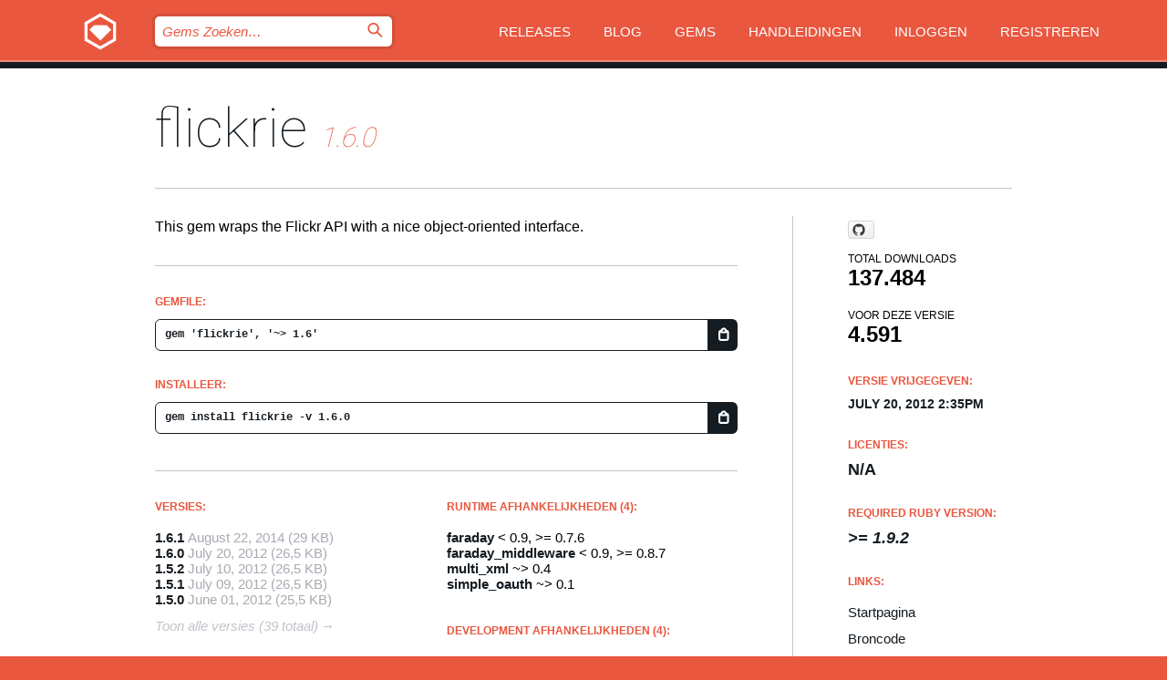

--- FILE ---
content_type: text/html; charset=utf-8
request_url: https://bundler.rubygems.org/gems/flickrie/versions/1.6.0?locale=nl
body_size: 5468
content:
<!DOCTYPE html>
<html lang="nl">
  <head>
    <title>flickrie | RubyGems.org | De gem host voor de community</title>
    <meta charset="UTF-8">
    <meta content="width=device-width, initial-scale=1, maximum-scale=1, user-scalable=0" name="viewport">
    <meta name="google-site-verification" content="AuesbWQ9MCDMmC1lbDlw25RJzyqWOcDYpuaCjgPxEZY" />
    <link rel="apple-touch-icon" href="/apple-touch-icons/apple-touch-icon.png" />
      <link rel="apple-touch-icon" sizes="57x57" href="/apple-touch-icons/apple-touch-icon-57x57.png" />
      <link rel="apple-touch-icon" sizes="72x72" href="/apple-touch-icons/apple-touch-icon-72x72.png" />
      <link rel="apple-touch-icon" sizes="76x76" href="/apple-touch-icons/apple-touch-icon-76x76.png" />
      <link rel="apple-touch-icon" sizes="114x114" href="/apple-touch-icons/apple-touch-icon-114x114.png" />
      <link rel="apple-touch-icon" sizes="120x120" href="/apple-touch-icons/apple-touch-icon-120x120.png" />
      <link rel="apple-touch-icon" sizes="144x144" href="/apple-touch-icons/apple-touch-icon-144x144.png" />
      <link rel="apple-touch-icon" sizes="152x152" href="/apple-touch-icons/apple-touch-icon-152x152.png" />
      <link rel="apple-touch-icon" sizes="180x180" href="/apple-touch-icons/apple-touch-icon-180x180.png" />
    <link rel="mask-icon" href="/rubygems_logo.svg" color="#e9573f">
    <link rel="fluid-icon" href="/fluid-icon.png"/>
    <link rel="search" type="application/opensearchdescription+xml" title="RubyGems.org" href="/opensearch.xml">
    <link rel="shortcut icon" href="/favicon.ico" type="image/x-icon">
    <link rel="stylesheet" href="/assets/application-fda27980.css" />
    <link href="https://fonts.gstatic.com" rel="preconnect" crossorigin>
    <link href='https://fonts.googleapis.com/css?family=Roboto:100&amp;subset=greek,latin,cyrillic,latin-ext' rel='stylesheet' type='text/css'>
    
<link rel="alternate" type="application/atom+xml" href="https://feeds.feedburner.com/gemcutter-latest" title="RubyGems.org | Nieuwste Gems">

    <meta name="csrf-param" content="authenticity_token" />
<meta name="csrf-token" content="gWJdHlV5kRok5ClgmYChUafOgwYemwZO0SBD3wzg6OsHZ-FBz4zmbNlaGbE-rHd7BofaZGQs3Qn_RdX8cXpw8Q" />
      <link rel="alternate" type="application/atom+xml" title="flickrie Version Feed" href="/gems/flickrie/versions.atom" />
    <!-- canonical url -->
    <link rel="canonical" href="https://bundler.rubygems.org/gems/flickrie/versions/1.6.0" />
    <!-- alternative language versions url -->
      <link rel="alternate" hreflang="en" href="https://bundler.rubygems.org/gems/flickrie/versions/1.6.0?locale=en" />
      <link rel="alternate" hreflang="nl" href="https://bundler.rubygems.org/gems/flickrie/versions/1.6.0?locale=nl" />
      <link rel="alternate" hreflang="zh-CN" href="https://bundler.rubygems.org/gems/flickrie/versions/1.6.0?locale=zh-CN" />
      <link rel="alternate" hreflang="zh-TW" href="https://bundler.rubygems.org/gems/flickrie/versions/1.6.0?locale=zh-TW" />
      <link rel="alternate" hreflang="pt-BR" href="https://bundler.rubygems.org/gems/flickrie/versions/1.6.0?locale=pt-BR" />
      <link rel="alternate" hreflang="fr" href="https://bundler.rubygems.org/gems/flickrie/versions/1.6.0?locale=fr" />
      <link rel="alternate" hreflang="es" href="https://bundler.rubygems.org/gems/flickrie/versions/1.6.0?locale=es" />
      <link rel="alternate" hreflang="de" href="https://bundler.rubygems.org/gems/flickrie/versions/1.6.0?locale=de" />
      <link rel="alternate" hreflang="ja" href="https://bundler.rubygems.org/gems/flickrie/versions/1.6.0?locale=ja" />
    <!-- unmatched alternative language fallback -->
    <link rel="alternate" hreflang="x-default" href="https://bundler.rubygems.org/gems/flickrie/versions/1.6.0" />

    <script type="importmap" data-turbo-track="reload">{
  "imports": {
    "jquery": "/assets/jquery-15a62848.js",
    "@rails/ujs": "/assets/@rails--ujs-2089e246.js",
    "application": "/assets/application-ae34b86d.js",
    "@hotwired/turbo-rails": "/assets/turbo.min-ad2c7b86.js",
    "@hotwired/stimulus": "/assets/@hotwired--stimulus-132cbc23.js",
    "@hotwired/stimulus-loading": "/assets/stimulus-loading-1fc53fe7.js",
    "@stimulus-components/clipboard": "/assets/@stimulus-components--clipboard-d9c44ea9.js",
    "@stimulus-components/dialog": "/assets/@stimulus-components--dialog-74866932.js",
    "@stimulus-components/reveal": "/assets/@stimulus-components--reveal-77f6cb39.js",
    "@stimulus-components/checkbox-select-all": "/assets/@stimulus-components--checkbox-select-all-e7db6a97.js",
    "github-buttons": "/assets/github-buttons-3337d207.js",
    "webauthn-json": "/assets/webauthn-json-74adc0e8.js",
    "avo.custom": "/assets/avo.custom-4b185d31.js",
    "stimulus-rails-nested-form": "/assets/stimulus-rails-nested-form-3f712873.js",
    "local-time": "/assets/local-time-a331fc59.js",
    "src/oidc_api_key_role_form": "/assets/src/oidc_api_key_role_form-223a59d4.js",
    "src/pages": "/assets/src/pages-64095f36.js",
    "src/transitive_dependencies": "/assets/src/transitive_dependencies-9280dc42.js",
    "src/webauthn": "/assets/src/webauthn-a8b5ca04.js",
    "controllers/application": "/assets/controllers/application-e33ffaa8.js",
    "controllers/autocomplete_controller": "/assets/controllers/autocomplete_controller-e9f78a76.js",
    "controllers/counter_controller": "/assets/controllers/counter_controller-b739ef1d.js",
    "controllers/dialog_controller": "/assets/controllers/dialog_controller-c788489b.js",
    "controllers/dropdown_controller": "/assets/controllers/dropdown_controller-baaf189b.js",
    "controllers/dump_controller": "/assets/controllers/dump_controller-5d671745.js",
    "controllers/exclusive_checkbox_controller": "/assets/controllers/exclusive_checkbox_controller-c624394a.js",
    "controllers/gem_scope_controller": "/assets/controllers/gem_scope_controller-9c330c45.js",
    "controllers": "/assets/controllers/index-236ab973.js",
    "controllers/nav_controller": "/assets/controllers/nav_controller-8f4ea870.js",
    "controllers/onboarding_name_controller": "/assets/controllers/onboarding_name_controller-a65c65ec.js",
    "controllers/radio_reveal_controller": "/assets/controllers/radio_reveal_controller-41774e15.js",
    "controllers/recovery_controller": "/assets/controllers/recovery_controller-b051251b.js",
    "controllers/reveal_controller": "/assets/controllers/reveal_controller-a90af4d9.js",
    "controllers/reveal_search_controller": "/assets/controllers/reveal_search_controller-8dc44279.js",
    "controllers/scroll_controller": "/assets/controllers/scroll_controller-07f12b0d.js",
    "controllers/search_controller": "/assets/controllers/search_controller-79d09057.js",
    "controllers/stats_controller": "/assets/controllers/stats_controller-5bae7b7f.js"
  }
}</script>
<link rel="modulepreload" href="/assets/jquery-15a62848.js" nonce="cd0a00e53309dd6163c72ddacf06bee7">
<link rel="modulepreload" href="/assets/@rails--ujs-2089e246.js" nonce="cd0a00e53309dd6163c72ddacf06bee7">
<link rel="modulepreload" href="/assets/application-ae34b86d.js" nonce="cd0a00e53309dd6163c72ddacf06bee7">
<link rel="modulepreload" href="/assets/turbo.min-ad2c7b86.js" nonce="cd0a00e53309dd6163c72ddacf06bee7">
<link rel="modulepreload" href="/assets/@hotwired--stimulus-132cbc23.js" nonce="cd0a00e53309dd6163c72ddacf06bee7">
<link rel="modulepreload" href="/assets/stimulus-loading-1fc53fe7.js" nonce="cd0a00e53309dd6163c72ddacf06bee7">
<link rel="modulepreload" href="/assets/@stimulus-components--clipboard-d9c44ea9.js" nonce="cd0a00e53309dd6163c72ddacf06bee7">
<link rel="modulepreload" href="/assets/@stimulus-components--dialog-74866932.js" nonce="cd0a00e53309dd6163c72ddacf06bee7">
<link rel="modulepreload" href="/assets/@stimulus-components--reveal-77f6cb39.js" nonce="cd0a00e53309dd6163c72ddacf06bee7">
<link rel="modulepreload" href="/assets/@stimulus-components--checkbox-select-all-e7db6a97.js" nonce="cd0a00e53309dd6163c72ddacf06bee7">
<link rel="modulepreload" href="/assets/github-buttons-3337d207.js" nonce="cd0a00e53309dd6163c72ddacf06bee7">
<link rel="modulepreload" href="/assets/webauthn-json-74adc0e8.js" nonce="cd0a00e53309dd6163c72ddacf06bee7">
<link rel="modulepreload" href="/assets/local-time-a331fc59.js" nonce="cd0a00e53309dd6163c72ddacf06bee7">
<link rel="modulepreload" href="/assets/src/oidc_api_key_role_form-223a59d4.js" nonce="cd0a00e53309dd6163c72ddacf06bee7">
<link rel="modulepreload" href="/assets/src/pages-64095f36.js" nonce="cd0a00e53309dd6163c72ddacf06bee7">
<link rel="modulepreload" href="/assets/src/transitive_dependencies-9280dc42.js" nonce="cd0a00e53309dd6163c72ddacf06bee7">
<link rel="modulepreload" href="/assets/src/webauthn-a8b5ca04.js" nonce="cd0a00e53309dd6163c72ddacf06bee7">
<link rel="modulepreload" href="/assets/controllers/application-e33ffaa8.js" nonce="cd0a00e53309dd6163c72ddacf06bee7">
<link rel="modulepreload" href="/assets/controllers/autocomplete_controller-e9f78a76.js" nonce="cd0a00e53309dd6163c72ddacf06bee7">
<link rel="modulepreload" href="/assets/controllers/counter_controller-b739ef1d.js" nonce="cd0a00e53309dd6163c72ddacf06bee7">
<link rel="modulepreload" href="/assets/controllers/dialog_controller-c788489b.js" nonce="cd0a00e53309dd6163c72ddacf06bee7">
<link rel="modulepreload" href="/assets/controllers/dropdown_controller-baaf189b.js" nonce="cd0a00e53309dd6163c72ddacf06bee7">
<link rel="modulepreload" href="/assets/controllers/dump_controller-5d671745.js" nonce="cd0a00e53309dd6163c72ddacf06bee7">
<link rel="modulepreload" href="/assets/controllers/exclusive_checkbox_controller-c624394a.js" nonce="cd0a00e53309dd6163c72ddacf06bee7">
<link rel="modulepreload" href="/assets/controllers/gem_scope_controller-9c330c45.js" nonce="cd0a00e53309dd6163c72ddacf06bee7">
<link rel="modulepreload" href="/assets/controllers/index-236ab973.js" nonce="cd0a00e53309dd6163c72ddacf06bee7">
<link rel="modulepreload" href="/assets/controllers/nav_controller-8f4ea870.js" nonce="cd0a00e53309dd6163c72ddacf06bee7">
<link rel="modulepreload" href="/assets/controllers/onboarding_name_controller-a65c65ec.js" nonce="cd0a00e53309dd6163c72ddacf06bee7">
<link rel="modulepreload" href="/assets/controllers/radio_reveal_controller-41774e15.js" nonce="cd0a00e53309dd6163c72ddacf06bee7">
<link rel="modulepreload" href="/assets/controllers/recovery_controller-b051251b.js" nonce="cd0a00e53309dd6163c72ddacf06bee7">
<link rel="modulepreload" href="/assets/controllers/reveal_controller-a90af4d9.js" nonce="cd0a00e53309dd6163c72ddacf06bee7">
<link rel="modulepreload" href="/assets/controllers/reveal_search_controller-8dc44279.js" nonce="cd0a00e53309dd6163c72ddacf06bee7">
<link rel="modulepreload" href="/assets/controllers/scroll_controller-07f12b0d.js" nonce="cd0a00e53309dd6163c72ddacf06bee7">
<link rel="modulepreload" href="/assets/controllers/search_controller-79d09057.js" nonce="cd0a00e53309dd6163c72ddacf06bee7">
<link rel="modulepreload" href="/assets/controllers/stats_controller-5bae7b7f.js" nonce="cd0a00e53309dd6163c72ddacf06bee7">
<script type="module" nonce="cd0a00e53309dd6163c72ddacf06bee7">import "application"</script>
  </head>

  <body class="" data-controller="nav" data-nav-expanded-class="mobile-nav-is-expanded">
    <!-- Top banner -->

    <!-- Policies acknowledgment banner -->
    

    <header class="header header--interior" data-nav-target="header collapse">
      <div class="l-wrap--header">
        <a title="RubyGems" class="header__logo-wrap" data-nav-target="logo" href="/">
          <span class="header__logo" data-icon="⬡">⬢</span>
          <span class="t-hidden">RubyGems</span>
</a>        <a class="header__club-sandwich" href="#" data-action="nav#toggle focusin->nav#focus mousedown->nav#mouseDown click@window->nav#hide">
          <span class="t-hidden">Navigation menu</span>
        </a>

        <div class="header__nav-links-wrap">
          <div class="header__search-wrap" role="search">
  <form data-controller="autocomplete" data-autocomplete-selected-class="selected" action="/search" accept-charset="UTF-8" method="get">
    <input type="search" name="query" id="query" placeholder="Gems Zoeken&hellip;" class="header__search" autocomplete="off" aria-autocomplete="list" data-autocomplete-target="query" data-action="autocomplete#suggest keydown.down-&gt;autocomplete#next keydown.up-&gt;autocomplete#prev keydown.esc-&gt;autocomplete#hide keydown.enter-&gt;autocomplete#clear click@window-&gt;autocomplete#hide focus-&gt;autocomplete#suggest blur-&gt;autocomplete#hide" data-nav-target="search" />

    <ul class="suggest-list" role="listbox" data-autocomplete-target="suggestions"></ul>

    <template id="suggestion" data-autocomplete-target="template">
      <li class="menu-item" role="option" tabindex="-1" data-autocomplete-target="item" data-action="click->autocomplete#choose mouseover->autocomplete#highlight"></li>
    </template>

    <label id="querylabel" for="query">
      <span class="t-hidden">Gems Zoeken&hellip;</span>
</label>
    <input type="submit" value="⌕" id="search_submit" class="header__search__icon" aria-labelledby="querylabel" data-disable-with="⌕" />

</form></div>


          <nav class="header__nav-links" data-controller="dropdown">

            <a class="header__nav-link " href="https://bundler.rubygems.org/releases">Releases</a>
            <a class="header__nav-link" href="https://blog.rubygems.org">Blog</a>

              <a class="header__nav-link" href="/gems">Gems</a>

            <a class="header__nav-link" href="https://guides.rubygems.org">Handleidingen</a>

              <a class="header__nav-link " href="/sign_in">Inloggen</a>
                <a class="header__nav-link " href="/sign_up">Registreren</a>
          </nav>
        </div>
      </div>
    </header>



    <main class="main--interior" data-nav-target="collapse">
        <div class="l-wrap--b">
            <h1 class="t-display page__heading">
              <a class="t-link--black" href="/gems/flickrie">flickrie</a>

                <i class="page__subheading">1.6.0</i>
            </h1>
          
          


<div class="l-overflow">
  <div class="l-colspan--l colspan--l--has-border">
      <div class="gem__intro">
        <div id="markup" class="gem__desc">
          <p>This gem wraps the Flickr API with a nice object-oriented interface.</p>
        </div>
      </div>

      <div class="gem__install">
        <h2 class="gem__ruby-version__heading t-list__heading">
          Gemfile:
          <div class="gem__code-wrap" data-controller="clipboard" data-clipboard-success-content-value="✔"><input type="text" name="gemfile_text" id="gemfile_text" value="gem &#39;flickrie&#39;, &#39;~&gt; 1.6&#39;" class="gem__code" readonly="readonly" data-clipboard-target="source" /><span class="gem__code__icon" title="Kopieer naar klembord" data-action="click-&gt;clipboard#copy" data-clipboard-target="button">=</span></div>
        </h2>
        <h2 class="gem__ruby-version__heading t-list__heading">
          Installeer:
          <div class="gem__code-wrap" data-controller="clipboard" data-clipboard-success-content-value="✔"><input type="text" name="install_text" id="install_text" value="gem install flickrie -v 1.6.0" class="gem__code" readonly="readonly" data-clipboard-target="source" /><span class="gem__code__icon" title="Kopieer naar klembord" data-action="click-&gt;clipboard#copy" data-clipboard-target="button">=</span></div>
        </h2>
      </div>

      <div class="l-half--l">
        <div class="versions">
          <h3 class="t-list__heading">Versies:</h3>
          <ol class="gem__versions t-list__items">
            <li class="gem__version-wrap">
  <a class="t-list__item" href="/gems/flickrie/versions/1.6.1">1.6.1</a>
  <small class="gem__version__date">August 22, 2014</small>

  <span class="gem__version__date">(29 KB)</span>
</li>
<li class="gem__version-wrap">
  <a class="t-list__item" href="/gems/flickrie/versions/1.6.0">1.6.0</a>
  <small class="gem__version__date">July 20, 2012</small>

  <span class="gem__version__date">(26,5 KB)</span>
</li>
<li class="gem__version-wrap">
  <a class="t-list__item" href="/gems/flickrie/versions/1.5.2">1.5.2</a>
  <small class="gem__version__date">July 10, 2012</small>

  <span class="gem__version__date">(26,5 KB)</span>
</li>
<li class="gem__version-wrap">
  <a class="t-list__item" href="/gems/flickrie/versions/1.5.1">1.5.1</a>
  <small class="gem__version__date">July 09, 2012</small>

  <span class="gem__version__date">(26,5 KB)</span>
</li>
<li class="gem__version-wrap">
  <a class="t-list__item" href="/gems/flickrie/versions/1.5.0">1.5.0</a>
  <small class="gem__version__date">June 01, 2012</small>

  <span class="gem__version__date">(25,5 KB)</span>
</li>

          </ol>
            <a class="gem__see-all-versions t-link--gray t-link--has-arrow" href="https://bundler.rubygems.org/gems/flickrie/versions">Toon alle versies (39 totaal)</a>
        </div>
      </div>

    <div class = "l-half--l">
        <div class="dependencies gem__dependencies" id="runtime_dependencies">
    <h3 class="t-list__heading">Runtime afhankelijkheden (4):</h3>
    <div class="t-list__items">
          <div class="gem__requirement-wrap">
            <a class="t-list__item" href="/gems/faraday"><strong>faraday</strong></a>
            &lt; 0.9, &gt;= 0.7.6
          </div>
          <div class="gem__requirement-wrap">
            <a class="t-list__item" href="/gems/faraday_middleware"><strong>faraday_middleware</strong></a>
            &lt; 0.9, &gt;= 0.8.7
          </div>
          <div class="gem__requirement-wrap">
            <a class="t-list__item" href="/gems/multi_xml"><strong>multi_xml</strong></a>
            ~&gt; 0.4
          </div>
          <div class="gem__requirement-wrap">
            <a class="t-list__item" href="/gems/simple_oauth"><strong>simple_oauth</strong></a>
            ~&gt; 0.1
          </div>
    </div>
  </div>

        <div class="dependencies gem__dependencies" id="development_dependencies">
    <h3 class="t-list__heading">Development afhankelijkheden (4):</h3>
    <div class="t-list__items">
          <div class="gem__requirement-wrap">
            <a class="t-list__item" href="/gems/bundler"><strong>bundler</strong></a>
            ~&gt; 1.0
          </div>
          <div class="gem__requirement-wrap">
            <a class="t-list__item" href="/gems/rake"><strong>rake</strong></a>
            ~&gt; 0.9
          </div>
          <div class="gem__requirement-wrap">
            <a class="t-list__item" href="/gems/rspec"><strong>rspec</strong></a>
            &lt; 3, &gt;= 2.10
          </div>
          <div class="gem__requirement-wrap">
            <a class="t-list__item" href="/gems/vcr"><strong>vcr</strong></a>
            ~&gt; 2.1
          </div>
    </div>
  </div>

        <div class="dependencies_list">
          <a class="gem__see-all-versions t-link--gray t-link--has-arrow push--s" href="/gems/flickrie/versions/1.6.0/dependencies">Show all transitive dependencies</a>
        </div>
    </div>


    <div class="gem__members">

    <h3 class="t-list__heading">Eigenaren:</h3>
    <div class="gem__users">
      <a alt="janko" title="janko" href="/profiles/janko"><img id="gravatar-59172" width="48" height="48" src="/users/59172/avatar.jpeg?size=48&amp;theme=light" /></a>
    </div>




    <h3 class="t-list__heading">Authors:</h3>
    <ul class="t-list__items">
      <li class="t-list__item">
        <p>Janko Marohnić</p>
      </li>
    </ul>

    <h3 class="t-list__heading">SHA 256 checksum:</h3>
    <div class="gem__code-wrap" data-controller="clipboard" data-clipboard-success-content-value="✔"><input type="text" name="gem_sha_256_checksum" id="gem_sha_256_checksum" value="3b1b9311ff6ca1c380818f961dfa315dae42f9b24a866eac0f16368a83371fcc" class="gem__code" readonly="readonly" data-clipboard-target="source" /><span class="gem__code__icon" title="Kopieer naar klembord" data-action="click-&gt;clipboard#copy" data-clipboard-target="button">=</span></div>


</div>

    <div class="gem__navigation">
    <a class="gem__previous__version" href="/gems/flickrie/versions/1.5.2">← Previous version</a>

    <a class="gem__next__version" href="/gems/flickrie/versions/1.6.1">Next version →</a>
</div>

  </div>

  <div class="gem__aside l-col--r--pad">
    <span class="github-btn" data-user="janko-m" data-repo="flickrie" data-type="star" data-count="true" data-size="large">
  <a class="gh-btn" href="#" rel="noopener noreferrer" target="_blank">
    <span class="gh-ico" aria-hidden="true"></span>
    <span class="gh-text"></span>
  </a>
  <a class="gh-count" href="#" rel="noopener noreferrer" target="_blank" aria-hidden="true"></a>
</span>
  <div class="gem__downloads-wrap" data-href="/api/v1/downloads/flickrie-1.6.0.json">
    <h2 class="gem__downloads__heading t-text--s">
      Total downloads
      <span class="gem__downloads">137.484</span>
    </h2>
    <h2 class="gem__downloads__heading t-text--s">
      Voor deze versie
      <span class="gem__downloads">4.591</span>
    </h2>
  </div>

  <h2 class="gem__ruby-version__heading t-list__heading">
    Versie vrijgegeven:
    <span class="gem__rubygem-version-age">
      <p><time datetime="2012-07-20T14:35:13Z" data-local="time-ago">July 20, 2012  2:35pm</time></p>
    </span>
  </h2>

  <h2 class="gem__ruby-version__heading t-list__heading">
    Licenties:
    <span class="gem__ruby-version">
      <p>N/A</p>
    </span>
  </h2>
  <h2 class="gem__ruby-version__heading t-list__heading">
    Required Ruby Version:
    <i class="gem__ruby-version">
        &gt;= 1.9.2
    </i>
  </h2>
  <h3 class="t-list__heading">Links:</h3>
  <div class="t-list__items">
      <a rel="nofollow" class="gem__link t-list__item" id="home" href="http://janko-m.github.com/flickrie/">Startpagina</a>
      <a rel="nofollow" class="gem__link t-list__item" id="code" href="https://github.com/janko-m/flickrie">Broncode</a>
      <a rel="nofollow" class="gem__link t-list__item" id="docs" href="http://rubydoc.info/github/janko-m/flickrie/master">Documentatie</a>
      <a rel="nofollow" class="gem__link t-list__item" id="wiki" href="https://github.com/janko-m/flickrie/wiki">Wiki</a>
      <a rel="nofollow" class="gem__link t-list__item" id="bugs" href="https://github.com/janko-m/flickrie/issues">Bug-tracker</a>
      <a rel="nofollow" class="gem__link t-list__item" id="download" href="/downloads/flickrie-1.6.0.gem">Download</a>
    <a class="gem__link t-list__item" href="https://my.diffend.io/gems/flickrie/prev/1.6.0">Review changes</a>
    <a class="gem__link t-list__item" id="badge" href="https://badge.fury.io/rb/flickrie/install">Badge</a>
    <a class="toggler gem__link t-list__item" id="subscribe" href="/sign_in">Subscribe</a>
    <a class="gem__link t-list__item" id="rss" href="/gems/flickrie/versions.atom">RSS</a>
    <a class="gem__link t-list__item" href="mailto:support@rubygems.org?subject=Reporting Abuse on flickrie">Report abuse</a>
    <a rel="nofollow" class="gem__link t-list__item" id="reverse_dependencies" href="/gems/flickrie/reverse_dependencies">Reverse dependencies</a>
    
    
    
    
    
  </div>
</div>

</div>

        </div>
    </main>

    <footer class="footer" data-nav-target="collapse">
      <div class="l-wrap--footer">
        <div class="l-overflow">
          <div class="nav--v l-col--r--pad">
            <a class="nav--v__link--footer" href="https://status.rubygems.org">Status</a>
            <a class="nav--v__link--footer" href="https://uptime.rubygems.org">Uptime</a>
            <a class="nav--v__link--footer" href="https://github.com/rubygems/rubygems.org">Code</a>
            <a class="nav--v__link--footer" href="/pages/data">Data</a>
            <a class="nav--v__link--footer" href="/stats">Statistieken</a>
            <a class="nav--v__link--footer" href="https://guides.rubygems.org/contributing/">Bijdragen</a>
              <a class="nav--v__link--footer" href="/pages/about">Over ons</a>
            <a class="nav--v__link--footer" href="mailto:support@rubygems.org">Hulp</a>
            <a class="nav--v__link--footer" href="https://guides.rubygems.org/rubygems-org-api">API</a>
            <a class="nav--v__link--footer" href="/policies">Policies</a>
            <a class="nav--v__link--footer" href="/pages/supporters">Support Us</a>
              <a class="nav--v__link--footer" href="/pages/security">Security</a>
          </div>
          <div class="l-colspan--l colspan--l--has-border">
            <div class="footer__about">
              <p>
                RubyGems.org is de gem hosting service van de Ruby community. <a href="https://guides.rubygems.org/publishing/">Publiceer</a> en <a href="https://guides.rubygems.org/command-reference/#gem-install">installeer</a> je gems direct. Gebruik <a href="https://guides.rubygems.org/rubygems-org-api/">de API</a> om meer informatie over beschikbare gems te vinden. <a href="https://guides.rubygems.org/contributing/">Word een deelnemer</a> en verbeter de site met jouw aanpassingen.
              </p>
              <p>
                The RubyGems.org website and service are maintained and operated by Ruby Central’s <a href="https://rubycentral.org/open-source/">Open Source Program</a> and the RubyGems team. It is funded by the greater Ruby community through support from sponsors, members, and infrastructure donations. <b>If you build with Ruby and believe in our mission, you can join us in keeping RubyGems.org, RubyGems, and Bundler secure and sustainable for years to come by contributing <a href="/pages/supporters">here</a></b>.
              </p>
            </div>
          </div>
        </div>
      </div>
      <div class="footer__sponsors">
        <a class="footer__sponsor footer__sponsor__ruby_central" href="https://rubycentral.org/open-source/" target="_blank" rel="noopener">
          Operated by
          <span class="t-hidden">Ruby Central</span>
        </a>
        <a class="footer__sponsor footer__sponsor__dockyard" href="https://dockyard.com/ruby-on-rails-consulting" target="_blank" rel="noopener">
          Ontwerp
          <span class="t-hidden">DockYard</span>
        </a>
        <a class="footer__sponsor footer__sponsor__aws" href="https://aws.amazon.com/" target="_blank" rel="noopener">
          Hosting
          <span class="t-hidden">AWS</span>
        </a>
        <a class="footer__sponsor footer__sponsor__dnsimple" href="https://dnsimple.link/resolving-rubygems" target="_blank" rel="noopener">
          DNS
          <span class="t-hidden">DNSimple</span>
        </a>
        <a class="footer__sponsor footer__sponsor__datadog" href="https://www.datadoghq.com/" target="_blank" rel="noopener">
          Monitoring
          <span class="t-hidden">Datadog</span>
        </a>
        <a class="footer__sponsor footer__sponsor__fastly" href="https://www.fastly.com/customers/ruby-central" target="_blank" rel="noopener">
          Gems served by
          <span class="t-hidden">Fastly</span>
        </a>
        <a class="footer__sponsor footer__sponsor__honeybadger" href="https://www.honeybadger.io/" target="_blank" rel="noopener">
          Monitoring
          <span class="t-hidden">Honeybadger</span>
        </a>
        <a class="footer__sponsor footer__sponsor__mend" href="https://mend.io/" target="_blank" rel="noopener">
          Secured by
          <span class="t-hidden">Mend.io</span>
        </a>
      </div>
      <div class="footer__language_selector">
          <div class="footer__language">
            <a class="nav--v__link--footer" href="/gems/flickrie/versions/1.6.0?locale=en">English</a>
          </div>
          <div class="footer__language">
            <a class="nav--v__link--footer" href="/gems/flickrie/versions/1.6.0?locale=nl">Nederlands</a>
          </div>
          <div class="footer__language">
            <a class="nav--v__link--footer" href="/gems/flickrie/versions/1.6.0?locale=zh-CN">简体中文</a>
          </div>
          <div class="footer__language">
            <a class="nav--v__link--footer" href="/gems/flickrie/versions/1.6.0?locale=zh-TW">正體中文</a>
          </div>
          <div class="footer__language">
            <a class="nav--v__link--footer" href="/gems/flickrie/versions/1.6.0?locale=pt-BR">Português do Brasil</a>
          </div>
          <div class="footer__language">
            <a class="nav--v__link--footer" href="/gems/flickrie/versions/1.6.0?locale=fr">Français</a>
          </div>
          <div class="footer__language">
            <a class="nav--v__link--footer" href="/gems/flickrie/versions/1.6.0?locale=es">Español</a>
          </div>
          <div class="footer__language">
            <a class="nav--v__link--footer" href="/gems/flickrie/versions/1.6.0?locale=de">Deutsch</a>
          </div>
          <div class="footer__language">
            <a class="nav--v__link--footer" href="/gems/flickrie/versions/1.6.0?locale=ja">日本語</a>
          </div>
      </div>
    </footer>
    
    <script type="text/javascript" defer src="https://www.fastly-insights.com/insights.js?k=3e63c3cd-fc37-4b19-80b9-65ce64af060a"></script>
  </body>
</html>


--- FILE ---
content_type: text/javascript
request_url: https://bundler.rubygems.org/assets/controllers/scroll_controller-07f12b0d.js
body_size: 115
content:
/* A controller that, when loaded, causes the page to refresh periodically */

import { Controller } from "@hotwired/stimulus";

export default class extends Controller {
  static targets = ["scroll", "scrollLeft"];

  scrollLeftTargetConnected() {
    this.element.scrollLeft =
      this.scrollLeftTarget.offsetLeft +
      this.scrollLeftTarget.offsetWidth / 2 -
      this.element.offsetWidth / 2;
  }

  scrollTargetConnected() {
    this.scrollTarget.scrollIntoView({ behavior: "smooth" });
  }

  scroll(e) {
    e.currentTarget.scrollIntoView({ behavior: "smooth" });
  }
}
